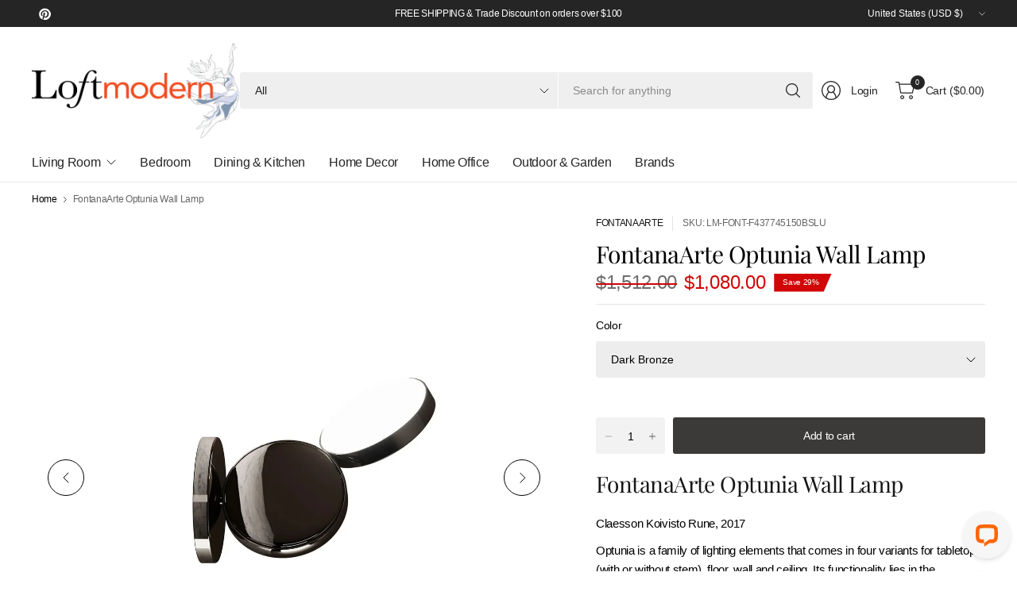

--- FILE ---
content_type: text/css
request_url: https://www.loftmodern.com/cdn/shop/t/27/assets/text-with-icons.css?v=85160561585317510141759124783
body_size: 288
content:
.text-with-icons--block{transition:all .25s cubic-bezier(.104,.204,.492,1)}.text-with-icons{background:var(--bg-body)}.text-with-icons.text-with-icons-has-bg--true{padding:25px 0}.text-with-icons.text-left{text-align:left}.text-with-icons.text-center{text-align:center}.text-with-icons.text-right{text-align:right}.text-with-icons--inner{display:grid;grid-gap:30px 20px;justify-content:center;grid-auto-columns:minmax(250px,300px);scroll-snap-type:x mandatory}.text-with-icons--inner[data-overlayscrollbars-viewport*=overflowXScroll]{justify-content:flex-start}@media only screen and (min-width: 768px){.text-with-icons--inner{grid-template-columns:repeat(auto-fill,minmax(250px,300px))}}.text-with-icons-has-border--true .text-with-icons--inner{grid-gap:10px}@media only screen and (min-width: 768px){.text-with-icons.icon-columns-2 .text-with-icons--inner{grid-template-columns:repeat(2,minmax(250px,300px))}}@media only screen and (min-width: 768px){.text-with-icons.icon-columns-3 .text-with-icons--inner{grid-template-columns:repeat(3,minmax(250px,300px))}}@media only screen and (min-width: 768px){.text-with-icons.icon-columns-4 .text-with-icons--inner{grid-template-columns:repeat(4,minmax(250px,300px))}}@media only screen and (min-width: 768px){.text-with-icons.icon-columns-5 .text-with-icons--inner{grid-template-columns:repeat(5,minmax(250px,300px))}}@media only screen and (max-width: 767px){.text-with-icons.swipe-on-mobile .text-with-icons--inner{overflow-x:auto;overflow-y:hidden;justify-content:flex-start;scroll-snap-type:x mandatory;grid-auto-flow:column;grid-auto-columns:minmax(250px,300px);grid-template-columns:repeat(auto-fill,minmax(250px,300px))}}.text-with-icons--block{display:flex;align-items:center;scroll-snap-align:center;position:relative}.text-with-icons--block-content{font-size:.875rem}.text-with-icons--block-content p{font-size:inherit;color:var(--color-body);opacity:.8}.text-with-icons--block-content>*:last-child{margin-bottom:0}.text-with-icons--block-border-true{border:1px solid rgba(var(--color-body-rgb),.15);border-radius:var(--general-border-radius, 3px);padding:15px}@media only screen and (min-width: 768px){.text-with-icons--block-border-true{padding:25px}}@media only screen and (min-width: 768px){.text-with-icons--block-border-true{padding:35px}}.text-with-icons--block-has-link:hover{border-color:var(--color-body)}.text-with-icons--block-link{position:absolute;top:0;left:0;width:100%;height:100%;z-index:10}.text-with-icons--block-heading{line-height:1;margin-bottom:10px;color:var(--color-body);font-weight:var(--font-body-medium-weight, 500)}.text-with-icons--block>*:last-child{margin-bottom:0}.text-with-icons--icon{flex-shrink:0}.text-with-icons--icon svg{width:100%;height:auto;fill:var(--color-body)}.text-with-icons--icon img{display:block;width:auto;height:100%;object-fit:contain}.text-with-icons.icon-left .text-with-icons--icon{justify-content:space-between;margin-right:25px}.text-with-icons.icon-top .text-with-icons--block{flex-direction:column}.text-with-icons.icon-top .text-with-icons--icon{margin-bottom:15px}.text-with-icons.icon-top.text-left .text-with-icons--block{align-items:flex-start}.text-with-icons.icon-top.text-center .text-with-icons--block{align-items:center}.text-with-icons.icon-top.text-right .text-with-icons--block{align-items:flex-end}.text-with-icons.icon-right .text-with-icons--block{flex-direction:row-reverse;justify-content:space-between}.text-with-icons.icon-right .text-with-icons--icon{margin-left:25px}.text-with-icons.icon-small .text-with-icons--icon{height:32px}.text-with-icons.icon-medium .text-with-icons--icon{height:48px;width:48px}.text-with-icons.icon-large .text-with-icons--icon{height:64px;width:64px}.text-with-icons.icon-xlarge .text-with-icons--icon{height:80px;width:80px}.text-with-icons.heading-large .text-with-icons--block-heading{font-size:20px}.text-with-icons.heading-medium .text-with-icons--block-heading{font-size:16px}.text-with-icons.heading-small .text-with-icons--block-heading{font-size:14px}
/*# sourceMappingURL=/cdn/shop/t/27/assets/text-with-icons.css.map?v=85160561585317510141759124783 */


--- FILE ---
content_type: text/css
request_url: https://dxo9oalx9qc1s.cloudfront.net/styles/themes/2852/2.0.0.css
body_size: 7258
content:
:root .globo-formbuilder{--gfb-error-color: #dc3545;--gfb-color-textColor: rgb(var(--gfb-color-text))}.errors{background-color:rgba(0,0,0,0)}.globo-form-app .panel{gap:0px;height:unset;background-color:unset !important}.globo-form-app .panels{z-index:unset !important}.globo-form-control{position:relative;margin-bottom:2rem;padding:0 8px}@media only screen and (max-width: 768px){.globo-form-control.layout-1-column,.globo-form-control.layout-2-column,.globo-form-control.layout-3-column{width:100%}}.globo-form-control input:-webkit-autofill,.globo-form-control input:-webkit-autofill:hover,.globo-form-control input:-webkit-autofill:focus,.globo-form-control input:-webkit-autofill:active,.globo-form-control select:-webkit-autofill,.globo-form-control select:-webkit-autofill:hover,.globo-form-control select:-webkit-autofill:focus,.globo-form-control select:-webkit-autofill:active{-webkit-box-shadow:0 0 0 30px #fff inset !important;border:none !important}.globo-form-control .gfb__slider-tooltip span{width:35px}.globo-form-control[data-type=colorPicker] select,.globo-form-control[data-type=country] select,.globo-form-control[data-type=email] select,.globo-form-control[data-type=name] select,.globo-form-control[data-type=password] select,.globo-form-control[data-type=phone] select,.globo-form-control[data-type=file] select,.globo-form-control[data-type=datetime] select,.globo-form-control[data-type=repeater] select,.globo-form-control[data-type=url] select,.globo-form-control[data-type=number] select,.globo-form-control[data-type=quantity] select,.globo-form-control[data-type=select] select,.globo-form-control[data-type=selectImages] select,.globo-form-control[data-type=text] select,.globo-form-control[data-type=textarea] select{color:rgba(0,0,0,0);-webkit-appearance:none;-moz-appearance:none;appearance:none}.globo-form-control[data-type=colorPicker] select,.globo-form-control[data-type=colorPicker] textarea,.globo-form-control[data-type=country] select,.globo-form-control[data-type=country] textarea,.globo-form-control[data-type=email] select,.globo-form-control[data-type=email] textarea,.globo-form-control[data-type=name] select,.globo-form-control[data-type=name] textarea,.globo-form-control[data-type=password] select,.globo-form-control[data-type=password] textarea,.globo-form-control[data-type=phone] select,.globo-form-control[data-type=phone] textarea,.globo-form-control[data-type=file] select,.globo-form-control[data-type=file] textarea,.globo-form-control[data-type=datetime] select,.globo-form-control[data-type=datetime] textarea,.globo-form-control[data-type=repeater] select,.globo-form-control[data-type=repeater] textarea,.globo-form-control[data-type=url] select,.globo-form-control[data-type=url] textarea,.globo-form-control[data-type=number] select,.globo-form-control[data-type=number] textarea,.globo-form-control[data-type=quantity] select,.globo-form-control[data-type=quantity] textarea,.globo-form-control[data-type=select] select,.globo-form-control[data-type=select] textarea,.globo-form-control[data-type=selectImages] select,.globo-form-control[data-type=selectImages] textarea,.globo-form-control[data-type=text] select,.globo-form-control[data-type=text] textarea,.globo-form-control[data-type=textarea] select,.globo-form-control[data-type=textarea] textarea{display:flex;position:relative;width:100%}.globo-form-control[data-type=colorPicker] .globo-form-input,.globo-form-control[data-type=country] .globo-form-input,.globo-form-control[data-type=email] .globo-form-input,.globo-form-control[data-type=name] .globo-form-input,.globo-form-control[data-type=password] .globo-form-input,.globo-form-control[data-type=phone] .globo-form-input,.globo-form-control[data-type=file] .globo-form-input,.globo-form-control[data-type=datetime] .globo-form-input,.globo-form-control[data-type=repeater] .globo-form-input,.globo-form-control[data-type=url] .globo-form-input,.globo-form-control[data-type=number] .globo-form-input,.globo-form-control[data-type=quantity] .globo-form-input,.globo-form-control[data-type=select] .globo-form-input,.globo-form-control[data-type=selectImages] .globo-form-input,.globo-form-control[data-type=text] .globo-form-input,.globo-form-control[data-type=textarea] .globo-form-input{width:100%;background:rgba(0,0,0,0);position:relative}.globo-form-control[data-type=colorPicker] .globo-form-input .gfb_material_outlined,.globo-form-control[data-type=country] .globo-form-input .gfb_material_outlined,.globo-form-control[data-type=email] .globo-form-input .gfb_material_outlined,.globo-form-control[data-type=name] .globo-form-input .gfb_material_outlined,.globo-form-control[data-type=password] .globo-form-input .gfb_material_outlined,.globo-form-control[data-type=phone] .globo-form-input .gfb_material_outlined,.globo-form-control[data-type=file] .globo-form-input .gfb_material_outlined,.globo-form-control[data-type=datetime] .globo-form-input .gfb_material_outlined,.globo-form-control[data-type=repeater] .globo-form-input .gfb_material_outlined,.globo-form-control[data-type=url] .globo-form-input .gfb_material_outlined,.globo-form-control[data-type=number] .globo-form-input .gfb_material_outlined,.globo-form-control[data-type=quantity] .globo-form-input .gfb_material_outlined,.globo-form-control[data-type=select] .globo-form-input .gfb_material_outlined,.globo-form-control[data-type=selectImages] .globo-form-input .gfb_material_outlined,.globo-form-control[data-type=text] .globo-form-input .gfb_material_outlined,.globo-form-control[data-type=textarea] .globo-form-input .gfb_material_outlined{display:none}.globo-form-control[data-type=colorPicker] .globo-form-input .globo-form-icon,.globo-form-control[data-type=country] .globo-form-input .globo-form-icon,.globo-form-control[data-type=email] .globo-form-input .globo-form-icon,.globo-form-control[data-type=name] .globo-form-input .globo-form-icon,.globo-form-control[data-type=password] .globo-form-input .globo-form-icon,.globo-form-control[data-type=phone] .globo-form-input .globo-form-icon,.globo-form-control[data-type=file] .globo-form-input .globo-form-icon,.globo-form-control[data-type=datetime] .globo-form-input .globo-form-icon,.globo-form-control[data-type=repeater] .globo-form-input .globo-form-icon,.globo-form-control[data-type=url] .globo-form-input .globo-form-icon,.globo-form-control[data-type=number] .globo-form-input .globo-form-icon,.globo-form-control[data-type=quantity] .globo-form-input .globo-form-icon,.globo-form-control[data-type=select] .globo-form-input .globo-form-icon,.globo-form-control[data-type=selectImages] .globo-form-input .globo-form-icon,.globo-form-control[data-type=text] .globo-form-input .globo-form-icon,.globo-form-control[data-type=textarea] .globo-form-input .globo-form-icon{box-shadow:none;color:var(--gfb-color-textColor);padding:0 1rem;width:auto}.globo-form-control[data-type=colorPicker] .globo-form-input .globo-form-icon svg,.globo-form-control[data-type=country] .globo-form-input .globo-form-icon svg,.globo-form-control[data-type=email] .globo-form-input .globo-form-icon svg,.globo-form-control[data-type=name] .globo-form-input .globo-form-icon svg,.globo-form-control[data-type=password] .globo-form-input .globo-form-icon svg,.globo-form-control[data-type=phone] .globo-form-input .globo-form-icon svg,.globo-form-control[data-type=file] .globo-form-input .globo-form-icon svg,.globo-form-control[data-type=datetime] .globo-form-input .globo-form-icon svg,.globo-form-control[data-type=repeater] .globo-form-input .globo-form-icon svg,.globo-form-control[data-type=url] .globo-form-input .globo-form-icon svg,.globo-form-control[data-type=number] .globo-form-input .globo-form-icon svg,.globo-form-control[data-type=quantity] .globo-form-input .globo-form-icon svg,.globo-form-control[data-type=select] .globo-form-input .globo-form-icon svg,.globo-form-control[data-type=selectImages] .globo-form-input .globo-form-icon svg,.globo-form-control[data-type=text] .globo-form-input .globo-form-icon svg,.globo-form-control[data-type=textarea] .globo-form-input .globo-form-icon svg{fill:currentColor;opacity:1;width:16px;height:16px}.globo-form-control[data-type=colorPicker].has-error .globo-label .label-content,.globo-form-control[data-type=colorPicker].has-error .globo-label .text-smaller,.globo-form-control[data-type=country].has-error .globo-label .label-content,.globo-form-control[data-type=country].has-error .globo-label .text-smaller,.globo-form-control[data-type=email].has-error .globo-label .label-content,.globo-form-control[data-type=email].has-error .globo-label .text-smaller,.globo-form-control[data-type=name].has-error .globo-label .label-content,.globo-form-control[data-type=name].has-error .globo-label .text-smaller,.globo-form-control[data-type=password].has-error .globo-label .label-content,.globo-form-control[data-type=password].has-error .globo-label .text-smaller,.globo-form-control[data-type=phone].has-error .globo-label .label-content,.globo-form-control[data-type=phone].has-error .globo-label .text-smaller,.globo-form-control[data-type=file].has-error .globo-label .label-content,.globo-form-control[data-type=file].has-error .globo-label .text-smaller,.globo-form-control[data-type=datetime].has-error .globo-label .label-content,.globo-form-control[data-type=datetime].has-error .globo-label .text-smaller,.globo-form-control[data-type=repeater].has-error .globo-label .label-content,.globo-form-control[data-type=repeater].has-error .globo-label .text-smaller,.globo-form-control[data-type=url].has-error .globo-label .label-content,.globo-form-control[data-type=url].has-error .globo-label .text-smaller,.globo-form-control[data-type=number].has-error .globo-label .label-content,.globo-form-control[data-type=number].has-error .globo-label .text-smaller,.globo-form-control[data-type=quantity].has-error .globo-label .label-content,.globo-form-control[data-type=quantity].has-error .globo-label .text-smaller,.globo-form-control[data-type=select].has-error .globo-label .label-content,.globo-form-control[data-type=select].has-error .globo-label .text-smaller,.globo-form-control[data-type=selectImages].has-error .globo-label .label-content,.globo-form-control[data-type=selectImages].has-error .globo-label .text-smaller,.globo-form-control[data-type=text].has-error .globo-label .label-content,.globo-form-control[data-type=text].has-error .globo-label .text-smaller,.globo-form-control[data-type=textarea].has-error .globo-label .label-content,.globo-form-control[data-type=textarea].has-error .globo-label .text-smaller{color:var(--gfb-error-color) !important}.globo-form-control[data-type=colorPicker].has-error .globo-form-input,.globo-form-control[data-type=country].has-error .globo-form-input,.globo-form-control[data-type=email].has-error .globo-form-input,.globo-form-control[data-type=name].has-error .globo-form-input,.globo-form-control[data-type=password].has-error .globo-form-input,.globo-form-control[data-type=phone].has-error .globo-form-input,.globo-form-control[data-type=file].has-error .globo-form-input,.globo-form-control[data-type=datetime].has-error .globo-form-input,.globo-form-control[data-type=repeater].has-error .globo-form-input,.globo-form-control[data-type=url].has-error .globo-form-input,.globo-form-control[data-type=number].has-error .globo-form-input,.globo-form-control[data-type=quantity].has-error .globo-form-input,.globo-form-control[data-type=select].has-error .globo-form-input,.globo-form-control[data-type=selectImages].has-error .globo-form-input,.globo-form-control[data-type=text].has-error .globo-form-input,.globo-form-control[data-type=textarea].has-error .globo-form-input{border:1px solid var(--gfb-error-color)}.globo-form-control[data-type=colorPicker].has-error .globo-form-input input::placeholder,.globo-form-control[data-type=colorPicker].has-error .globo-form-input select::placeholder,.globo-form-control[data-type=colorPicker].has-error .globo-form-input textarea::placeholder,.globo-form-control[data-type=colorPicker].has-error .globo-form-input .gfb__dropdown-button::placeholder,.globo-form-control[data-type=country].has-error .globo-form-input input::placeholder,.globo-form-control[data-type=country].has-error .globo-form-input select::placeholder,.globo-form-control[data-type=country].has-error .globo-form-input textarea::placeholder,.globo-form-control[data-type=country].has-error .globo-form-input .gfb__dropdown-button::placeholder,.globo-form-control[data-type=email].has-error .globo-form-input input::placeholder,.globo-form-control[data-type=email].has-error .globo-form-input select::placeholder,.globo-form-control[data-type=email].has-error .globo-form-input textarea::placeholder,.globo-form-control[data-type=email].has-error .globo-form-input .gfb__dropdown-button::placeholder,.globo-form-control[data-type=name].has-error .globo-form-input input::placeholder,.globo-form-control[data-type=name].has-error .globo-form-input select::placeholder,.globo-form-control[data-type=name].has-error .globo-form-input textarea::placeholder,.globo-form-control[data-type=name].has-error .globo-form-input .gfb__dropdown-button::placeholder,.globo-form-control[data-type=password].has-error .globo-form-input input::placeholder,.globo-form-control[data-type=password].has-error .globo-form-input select::placeholder,.globo-form-control[data-type=password].has-error .globo-form-input textarea::placeholder,.globo-form-control[data-type=password].has-error .globo-form-input .gfb__dropdown-button::placeholder,.globo-form-control[data-type=phone].has-error .globo-form-input input::placeholder,.globo-form-control[data-type=phone].has-error .globo-form-input select::placeholder,.globo-form-control[data-type=phone].has-error .globo-form-input textarea::placeholder,.globo-form-control[data-type=phone].has-error .globo-form-input .gfb__dropdown-button::placeholder,.globo-form-control[data-type=file].has-error .globo-form-input input::placeholder,.globo-form-control[data-type=file].has-error .globo-form-input select::placeholder,.globo-form-control[data-type=file].has-error .globo-form-input textarea::placeholder,.globo-form-control[data-type=file].has-error .globo-form-input .gfb__dropdown-button::placeholder,.globo-form-control[data-type=datetime].has-error .globo-form-input input::placeholder,.globo-form-control[data-type=datetime].has-error .globo-form-input select::placeholder,.globo-form-control[data-type=datetime].has-error .globo-form-input textarea::placeholder,.globo-form-control[data-type=datetime].has-error .globo-form-input .gfb__dropdown-button::placeholder,.globo-form-control[data-type=repeater].has-error .globo-form-input input::placeholder,.globo-form-control[data-type=repeater].has-error .globo-form-input select::placeholder,.globo-form-control[data-type=repeater].has-error .globo-form-input textarea::placeholder,.globo-form-control[data-type=repeater].has-error .globo-form-input .gfb__dropdown-button::placeholder,.globo-form-control[data-type=url].has-error .globo-form-input input::placeholder,.globo-form-control[data-type=url].has-error .globo-form-input select::placeholder,.globo-form-control[data-type=url].has-error .globo-form-input textarea::placeholder,.globo-form-control[data-type=url].has-error .globo-form-input .gfb__dropdown-button::placeholder,.globo-form-control[data-type=number].has-error .globo-form-input input::placeholder,.globo-form-control[data-type=number].has-error .globo-form-input select::placeholder,.globo-form-control[data-type=number].has-error .globo-form-input textarea::placeholder,.globo-form-control[data-type=number].has-error .globo-form-input .gfb__dropdown-button::placeholder,.globo-form-control[data-type=quantity].has-error .globo-form-input input::placeholder,.globo-form-control[data-type=quantity].has-error .globo-form-input select::placeholder,.globo-form-control[data-type=quantity].has-error .globo-form-input textarea::placeholder,.globo-form-control[data-type=quantity].has-error .globo-form-input .gfb__dropdown-button::placeholder,.globo-form-control[data-type=select].has-error .globo-form-input input::placeholder,.globo-form-control[data-type=select].has-error .globo-form-input select::placeholder,.globo-form-control[data-type=select].has-error .globo-form-input textarea::placeholder,.globo-form-control[data-type=select].has-error .globo-form-input .gfb__dropdown-button::placeholder,.globo-form-control[data-type=selectImages].has-error .globo-form-input input::placeholder,.globo-form-control[data-type=selectImages].has-error .globo-form-input select::placeholder,.globo-form-control[data-type=selectImages].has-error .globo-form-input textarea::placeholder,.globo-form-control[data-type=selectImages].has-error .globo-form-input .gfb__dropdown-button::placeholder,.globo-form-control[data-type=text].has-error .globo-form-input input::placeholder,.globo-form-control[data-type=text].has-error .globo-form-input select::placeholder,.globo-form-control[data-type=text].has-error .globo-form-input textarea::placeholder,.globo-form-control[data-type=text].has-error .globo-form-input .gfb__dropdown-button::placeholder,.globo-form-control[data-type=textarea].has-error .globo-form-input input::placeholder,.globo-form-control[data-type=textarea].has-error .globo-form-input select::placeholder,.globo-form-control[data-type=textarea].has-error .globo-form-input textarea::placeholder,.globo-form-control[data-type=textarea].has-error .globo-form-input .gfb__dropdown-button::placeholder{color:var(--gfb-error-color)}.globo-form-control[data-type=colorPicker].has-error .globo-form-input .gfb__dropdown-button__value,.globo-form-control[data-type=country].has-error .globo-form-input .gfb__dropdown-button__value,.globo-form-control[data-type=email].has-error .globo-form-input .gfb__dropdown-button__value,.globo-form-control[data-type=name].has-error .globo-form-input .gfb__dropdown-button__value,.globo-form-control[data-type=password].has-error .globo-form-input .gfb__dropdown-button__value,.globo-form-control[data-type=phone].has-error .globo-form-input .gfb__dropdown-button__value,.globo-form-control[data-type=file].has-error .globo-form-input .gfb__dropdown-button__value,.globo-form-control[data-type=datetime].has-error .globo-form-input .gfb__dropdown-button__value,.globo-form-control[data-type=repeater].has-error .globo-form-input .gfb__dropdown-button__value,.globo-form-control[data-type=url].has-error .globo-form-input .gfb__dropdown-button__value,.globo-form-control[data-type=number].has-error .globo-form-input .gfb__dropdown-button__value,.globo-form-control[data-type=quantity].has-error .globo-form-input .gfb__dropdown-button__value,.globo-form-control[data-type=select].has-error .globo-form-input .gfb__dropdown-button__value,.globo-form-control[data-type=selectImages].has-error .globo-form-input .gfb__dropdown-button__value,.globo-form-control[data-type=text].has-error .globo-form-input .gfb__dropdown-button__value,.globo-form-control[data-type=textarea].has-error .globo-form-input .gfb__dropdown-button__value{color:var(--gfb-error-color)}.globo-form-control[data-type=colorPicker].has-error .globo-form-input:hover,.globo-form-control[data-type=country].has-error .globo-form-input:hover,.globo-form-control[data-type=email].has-error .globo-form-input:hover,.globo-form-control[data-type=name].has-error .globo-form-input:hover,.globo-form-control[data-type=password].has-error .globo-form-input:hover,.globo-form-control[data-type=phone].has-error .globo-form-input:hover,.globo-form-control[data-type=file].has-error .globo-form-input:hover,.globo-form-control[data-type=datetime].has-error .globo-form-input:hover,.globo-form-control[data-type=repeater].has-error .globo-form-input:hover,.globo-form-control[data-type=url].has-error .globo-form-input:hover,.globo-form-control[data-type=number].has-error .globo-form-input:hover,.globo-form-control[data-type=quantity].has-error .globo-form-input:hover,.globo-form-control[data-type=select].has-error .globo-form-input:hover,.globo-form-control[data-type=selectImages].has-error .globo-form-input:hover,.globo-form-control[data-type=text].has-error .globo-form-input:hover,.globo-form-control[data-type=textarea].has-error .globo-form-input:hover{border:1px var(--gfb-error-color) solid}.globo-form-control[data-type=colorPicker].has-error input,.globo-form-control[data-type=colorPicker].has-error select,.globo-form-control[data-type=colorPicker].has-error textarea,.globo-form-control[data-type=colorPicker].has-error .gfb__dropdown-button,.globo-form-control[data-type=country].has-error input,.globo-form-control[data-type=country].has-error select,.globo-form-control[data-type=country].has-error textarea,.globo-form-control[data-type=country].has-error .gfb__dropdown-button,.globo-form-control[data-type=email].has-error input,.globo-form-control[data-type=email].has-error select,.globo-form-control[data-type=email].has-error textarea,.globo-form-control[data-type=email].has-error .gfb__dropdown-button,.globo-form-control[data-type=name].has-error input,.globo-form-control[data-type=name].has-error select,.globo-form-control[data-type=name].has-error textarea,.globo-form-control[data-type=name].has-error .gfb__dropdown-button,.globo-form-control[data-type=password].has-error input,.globo-form-control[data-type=password].has-error select,.globo-form-control[data-type=password].has-error textarea,.globo-form-control[data-type=password].has-error .gfb__dropdown-button,.globo-form-control[data-type=phone].has-error input,.globo-form-control[data-type=phone].has-error select,.globo-form-control[data-type=phone].has-error textarea,.globo-form-control[data-type=phone].has-error .gfb__dropdown-button,.globo-form-control[data-type=file].has-error input,.globo-form-control[data-type=file].has-error select,.globo-form-control[data-type=file].has-error textarea,.globo-form-control[data-type=file].has-error .gfb__dropdown-button,.globo-form-control[data-type=datetime].has-error input,.globo-form-control[data-type=datetime].has-error select,.globo-form-control[data-type=datetime].has-error textarea,.globo-form-control[data-type=datetime].has-error .gfb__dropdown-button,.globo-form-control[data-type=repeater].has-error input,.globo-form-control[data-type=repeater].has-error select,.globo-form-control[data-type=repeater].has-error textarea,.globo-form-control[data-type=repeater].has-error .gfb__dropdown-button,.globo-form-control[data-type=url].has-error input,.globo-form-control[data-type=url].has-error select,.globo-form-control[data-type=url].has-error textarea,.globo-form-control[data-type=url].has-error .gfb__dropdown-button,.globo-form-control[data-type=number].has-error input,.globo-form-control[data-type=number].has-error select,.globo-form-control[data-type=number].has-error textarea,.globo-form-control[data-type=number].has-error .gfb__dropdown-button,.globo-form-control[data-type=quantity].has-error input,.globo-form-control[data-type=quantity].has-error select,.globo-form-control[data-type=quantity].has-error textarea,.globo-form-control[data-type=quantity].has-error .gfb__dropdown-button,.globo-form-control[data-type=select].has-error input,.globo-form-control[data-type=select].has-error select,.globo-form-control[data-type=select].has-error textarea,.globo-form-control[data-type=select].has-error .gfb__dropdown-button,.globo-form-control[data-type=selectImages].has-error input,.globo-form-control[data-type=selectImages].has-error select,.globo-form-control[data-type=selectImages].has-error textarea,.globo-form-control[data-type=selectImages].has-error .gfb__dropdown-button,.globo-form-control[data-type=text].has-error input,.globo-form-control[data-type=text].has-error select,.globo-form-control[data-type=text].has-error textarea,.globo-form-control[data-type=text].has-error .gfb__dropdown-button,.globo-form-control[data-type=textarea].has-error input,.globo-form-control[data-type=textarea].has-error select,.globo-form-control[data-type=textarea].has-error textarea,.globo-form-control[data-type=textarea].has-error .gfb__dropdown-button{border:none}.globo-form-control[data-type=colorPicker].has-error .globo-form-icon svg,.globo-form-control[data-type=country].has-error .globo-form-icon svg,.globo-form-control[data-type=email].has-error .globo-form-icon svg,.globo-form-control[data-type=name].has-error .globo-form-icon svg,.globo-form-control[data-type=password].has-error .globo-form-icon svg,.globo-form-control[data-type=phone].has-error .globo-form-icon svg,.globo-form-control[data-type=file].has-error .globo-form-icon svg,.globo-form-control[data-type=datetime].has-error .globo-form-icon svg,.globo-form-control[data-type=repeater].has-error .globo-form-icon svg,.globo-form-control[data-type=url].has-error .globo-form-icon svg,.globo-form-control[data-type=number].has-error .globo-form-icon svg,.globo-form-control[data-type=quantity].has-error .globo-form-icon svg,.globo-form-control[data-type=select].has-error .globo-form-icon svg,.globo-form-control[data-type=selectImages].has-error .globo-form-icon svg,.globo-form-control[data-type=text].has-error .globo-form-icon svg,.globo-form-control[data-type=textarea].has-error .globo-form-icon svg{fill:var(--gfb-error-color)}.globo-form-control[data-type=colorPicker] .gfb__quantity-element,.globo-form-control[data-type=country] .gfb__quantity-element,.globo-form-control[data-type=email] .gfb__quantity-element,.globo-form-control[data-type=name] .gfb__quantity-element,.globo-form-control[data-type=password] .gfb__quantity-element,.globo-form-control[data-type=phone] .gfb__quantity-element,.globo-form-control[data-type=file] .gfb__quantity-element,.globo-form-control[data-type=datetime] .gfb__quantity-element,.globo-form-control[data-type=repeater] .gfb__quantity-element,.globo-form-control[data-type=url] .gfb__quantity-element,.globo-form-control[data-type=number] .gfb__quantity-element,.globo-form-control[data-type=quantity] .gfb__quantity-element,.globo-form-control[data-type=select] .gfb__quantity-element,.globo-form-control[data-type=selectImages] .gfb__quantity-element,.globo-form-control[data-type=text] .gfb__quantity-element,.globo-form-control[data-type=textarea] .gfb__quantity-element{box-shadow:none;max-width:100%}.globo-form-control[data-type=colorPicker] .gfb__quantity-element .gfb__quantity-button,.globo-form-control[data-type=country] .gfb__quantity-element .gfb__quantity-button,.globo-form-control[data-type=email] .gfb__quantity-element .gfb__quantity-button,.globo-form-control[data-type=name] .gfb__quantity-element .gfb__quantity-button,.globo-form-control[data-type=password] .gfb__quantity-element .gfb__quantity-button,.globo-form-control[data-type=phone] .gfb__quantity-element .gfb__quantity-button,.globo-form-control[data-type=file] .gfb__quantity-element .gfb__quantity-button,.globo-form-control[data-type=datetime] .gfb__quantity-element .gfb__quantity-button,.globo-form-control[data-type=repeater] .gfb__quantity-element .gfb__quantity-button,.globo-form-control[data-type=url] .gfb__quantity-element .gfb__quantity-button,.globo-form-control[data-type=number] .gfb__quantity-element .gfb__quantity-button,.globo-form-control[data-type=quantity] .gfb__quantity-element .gfb__quantity-button,.globo-form-control[data-type=select] .gfb__quantity-element .gfb__quantity-button,.globo-form-control[data-type=selectImages] .gfb__quantity-element .gfb__quantity-button,.globo-form-control[data-type=text] .gfb__quantity-element .gfb__quantity-button,.globo-form-control[data-type=textarea] .gfb__quantity-element .gfb__quantity-button{background-color:unset}.globo-form-control[data-type=colorPicker] .gfb__repeater-remove,.globo-form-control[data-type=country] .gfb__repeater-remove,.globo-form-control[data-type=email] .gfb__repeater-remove,.globo-form-control[data-type=name] .gfb__repeater-remove,.globo-form-control[data-type=password] .gfb__repeater-remove,.globo-form-control[data-type=phone] .gfb__repeater-remove,.globo-form-control[data-type=file] .gfb__repeater-remove,.globo-form-control[data-type=datetime] .gfb__repeater-remove,.globo-form-control[data-type=repeater] .gfb__repeater-remove,.globo-form-control[data-type=url] .gfb__repeater-remove,.globo-form-control[data-type=number] .gfb__repeater-remove,.globo-form-control[data-type=quantity] .gfb__repeater-remove,.globo-form-control[data-type=select] .gfb__repeater-remove,.globo-form-control[data-type=selectImages] .gfb__repeater-remove,.globo-form-control[data-type=text] .gfb__repeater-remove,.globo-form-control[data-type=textarea] .gfb__repeater-remove{background:unset}.globo-form-control[data-type=colorPicker] .gfb__colorPicker,.globo-form-control[data-type=country] .gfb__colorPicker,.globo-form-control[data-type=email] .gfb__colorPicker,.globo-form-control[data-type=name] .gfb__colorPicker,.globo-form-control[data-type=password] .gfb__colorPicker,.globo-form-control[data-type=phone] .gfb__colorPicker,.globo-form-control[data-type=file] .gfb__colorPicker,.globo-form-control[data-type=datetime] .gfb__colorPicker,.globo-form-control[data-type=repeater] .gfb__colorPicker,.globo-form-control[data-type=url] .gfb__colorPicker,.globo-form-control[data-type=number] .gfb__colorPicker,.globo-form-control[data-type=quantity] .gfb__colorPicker,.globo-form-control[data-type=select] .gfb__colorPicker,.globo-form-control[data-type=selectImages] .gfb__colorPicker,.globo-form-control[data-type=text] .gfb__colorPicker,.globo-form-control[data-type=textarea] .gfb__colorPicker{flex-direction:row-reverse;align-items:center}.globo-form-control[data-type=colorPicker] .gfb__colorPicker .gfb__colorPicker--hidden-input,.globo-form-control[data-type=country] .gfb__colorPicker .gfb__colorPicker--hidden-input,.globo-form-control[data-type=email] .gfb__colorPicker .gfb__colorPicker--hidden-input,.globo-form-control[data-type=name] .gfb__colorPicker .gfb__colorPicker--hidden-input,.globo-form-control[data-type=password] .gfb__colorPicker .gfb__colorPicker--hidden-input,.globo-form-control[data-type=phone] .gfb__colorPicker .gfb__colorPicker--hidden-input,.globo-form-control[data-type=file] .gfb__colorPicker .gfb__colorPicker--hidden-input,.globo-form-control[data-type=datetime] .gfb__colorPicker .gfb__colorPicker--hidden-input,.globo-form-control[data-type=repeater] .gfb__colorPicker .gfb__colorPicker--hidden-input,.globo-form-control[data-type=url] .gfb__colorPicker .gfb__colorPicker--hidden-input,.globo-form-control[data-type=number] .gfb__colorPicker .gfb__colorPicker--hidden-input,.globo-form-control[data-type=quantity] .gfb__colorPicker .gfb__colorPicker--hidden-input,.globo-form-control[data-type=select] .gfb__colorPicker .gfb__colorPicker--hidden-input,.globo-form-control[data-type=selectImages] .gfb__colorPicker .gfb__colorPicker--hidden-input,.globo-form-control[data-type=text] .gfb__colorPicker .gfb__colorPicker--hidden-input,.globo-form-control[data-type=textarea] .gfb__colorPicker .gfb__colorPicker--hidden-input{display:block;border:none}.globo-form-control[data-type=colorPicker] .gfb__colorPicker .gfb__colorPicker--input,.globo-form-control[data-type=country] .gfb__colorPicker .gfb__colorPicker--input,.globo-form-control[data-type=email] .gfb__colorPicker .gfb__colorPicker--input,.globo-form-control[data-type=name] .gfb__colorPicker .gfb__colorPicker--input,.globo-form-control[data-type=password] .gfb__colorPicker .gfb__colorPicker--input,.globo-form-control[data-type=phone] .gfb__colorPicker .gfb__colorPicker--input,.globo-form-control[data-type=file] .gfb__colorPicker .gfb__colorPicker--input,.globo-form-control[data-type=datetime] .gfb__colorPicker .gfb__colorPicker--input,.globo-form-control[data-type=repeater] .gfb__colorPicker .gfb__colorPicker--input,.globo-form-control[data-type=url] .gfb__colorPicker .gfb__colorPicker--input,.globo-form-control[data-type=number] .gfb__colorPicker .gfb__colorPicker--input,.globo-form-control[data-type=quantity] .gfb__colorPicker .gfb__colorPicker--input,.globo-form-control[data-type=select] .gfb__colorPicker .gfb__colorPicker--input,.globo-form-control[data-type=selectImages] .gfb__colorPicker .gfb__colorPicker--input,.globo-form-control[data-type=text] .gfb__colorPicker .gfb__colorPicker--input,.globo-form-control[data-type=textarea] .gfb__colorPicker .gfb__colorPicker--input{-webkit-appearance:none;padding:0;max-width:27px;min-width:27px;height:27px;margin-right:12px;cursor:pointer}.globo-form-control[data-type=colorPicker] .gfb__colorPicker .gfb__colorPicker--input::-webkit-color-swatch,.globo-form-control[data-type=country] .gfb__colorPicker .gfb__colorPicker--input::-webkit-color-swatch,.globo-form-control[data-type=email] .gfb__colorPicker .gfb__colorPicker--input::-webkit-color-swatch,.globo-form-control[data-type=name] .gfb__colorPicker .gfb__colorPicker--input::-webkit-color-swatch,.globo-form-control[data-type=password] .gfb__colorPicker .gfb__colorPicker--input::-webkit-color-swatch,.globo-form-control[data-type=phone] .gfb__colorPicker .gfb__colorPicker--input::-webkit-color-swatch,.globo-form-control[data-type=file] .gfb__colorPicker .gfb__colorPicker--input::-webkit-color-swatch,.globo-form-control[data-type=datetime] .gfb__colorPicker .gfb__colorPicker--input::-webkit-color-swatch,.globo-form-control[data-type=repeater] .gfb__colorPicker .gfb__colorPicker--input::-webkit-color-swatch,.globo-form-control[data-type=url] .gfb__colorPicker .gfb__colorPicker--input::-webkit-color-swatch,.globo-form-control[data-type=number] .gfb__colorPicker .gfb__colorPicker--input::-webkit-color-swatch,.globo-form-control[data-type=quantity] .gfb__colorPicker .gfb__colorPicker--input::-webkit-color-swatch,.globo-form-control[data-type=select] .gfb__colorPicker .gfb__colorPicker--input::-webkit-color-swatch,.globo-form-control[data-type=selectImages] .gfb__colorPicker .gfb__colorPicker--input::-webkit-color-swatch,.globo-form-control[data-type=text] .gfb__colorPicker .gfb__colorPicker--input::-webkit-color-swatch,.globo-form-control[data-type=textarea] .gfb__colorPicker .gfb__colorPicker--input::-webkit-color-swatch{border:none;padding:0}.globo-form-control[data-type=colorPicker] .gfb__colorPicker .gfb__colorPicker--input::-webkit-color-swatch-wrapper,.globo-form-control[data-type=country] .gfb__colorPicker .gfb__colorPicker--input::-webkit-color-swatch-wrapper,.globo-form-control[data-type=email] .gfb__colorPicker .gfb__colorPicker--input::-webkit-color-swatch-wrapper,.globo-form-control[data-type=name] .gfb__colorPicker .gfb__colorPicker--input::-webkit-color-swatch-wrapper,.globo-form-control[data-type=password] .gfb__colorPicker .gfb__colorPicker--input::-webkit-color-swatch-wrapper,.globo-form-control[data-type=phone] .gfb__colorPicker .gfb__colorPicker--input::-webkit-color-swatch-wrapper,.globo-form-control[data-type=file] .gfb__colorPicker .gfb__colorPicker--input::-webkit-color-swatch-wrapper,.globo-form-control[data-type=datetime] .gfb__colorPicker .gfb__colorPicker--input::-webkit-color-swatch-wrapper,.globo-form-control[data-type=repeater] .gfb__colorPicker .gfb__colorPicker--input::-webkit-color-swatch-wrapper,.globo-form-control[data-type=url] .gfb__colorPicker .gfb__colorPicker--input::-webkit-color-swatch-wrapper,.globo-form-control[data-type=number] .gfb__colorPicker .gfb__colorPicker--input::-webkit-color-swatch-wrapper,.globo-form-control[data-type=quantity] .gfb__colorPicker .gfb__colorPicker--input::-webkit-color-swatch-wrapper,.globo-form-control[data-type=select] .gfb__colorPicker .gfb__colorPicker--input::-webkit-color-swatch-wrapper,.globo-form-control[data-type=selectImages] .gfb__colorPicker .gfb__colorPicker--input::-webkit-color-swatch-wrapper,.globo-form-control[data-type=text] .gfb__colorPicker .gfb__colorPicker--input::-webkit-color-swatch-wrapper,.globo-form-control[data-type=textarea] .gfb__colorPicker .gfb__colorPicker--input::-webkit-color-swatch-wrapper{border:none;padding:0}.globo-form-control[data-type=colorPicker] .gfb__label__shink+.globo-form-input select,.globo-form-control[data-type=colorPicker] .gfb__label__filled+.globo-form-input select,.globo-form-control[data-type=colorPicker] .gfb__label__shink+.gfb__form-inputs select,.globo-form-control[data-type=colorPicker] .gfb__label__filled+.gfb__form-inputs select,.globo-form-control[data-type=country] .gfb__label__shink+.globo-form-input select,.globo-form-control[data-type=country] .gfb__label__filled+.globo-form-input select,.globo-form-control[data-type=country] .gfb__label__shink+.gfb__form-inputs select,.globo-form-control[data-type=country] .gfb__label__filled+.gfb__form-inputs select,.globo-form-control[data-type=email] .gfb__label__shink+.globo-form-input select,.globo-form-control[data-type=email] .gfb__label__filled+.globo-form-input select,.globo-form-control[data-type=email] .gfb__label__shink+.gfb__form-inputs select,.globo-form-control[data-type=email] .gfb__label__filled+.gfb__form-inputs select,.globo-form-control[data-type=name] .gfb__label__shink+.globo-form-input select,.globo-form-control[data-type=name] .gfb__label__filled+.globo-form-input select,.globo-form-control[data-type=name] .gfb__label__shink+.gfb__form-inputs select,.globo-form-control[data-type=name] .gfb__label__filled+.gfb__form-inputs select,.globo-form-control[data-type=password] .gfb__label__shink+.globo-form-input select,.globo-form-control[data-type=password] .gfb__label__filled+.globo-form-input select,.globo-form-control[data-type=password] .gfb__label__shink+.gfb__form-inputs select,.globo-form-control[data-type=password] .gfb__label__filled+.gfb__form-inputs select,.globo-form-control[data-type=phone] .gfb__label__shink+.globo-form-input select,.globo-form-control[data-type=phone] .gfb__label__filled+.globo-form-input select,.globo-form-control[data-type=phone] .gfb__label__shink+.gfb__form-inputs select,.globo-form-control[data-type=phone] .gfb__label__filled+.gfb__form-inputs select,.globo-form-control[data-type=file] .gfb__label__shink+.globo-form-input select,.globo-form-control[data-type=file] .gfb__label__filled+.globo-form-input select,.globo-form-control[data-type=file] .gfb__label__shink+.gfb__form-inputs select,.globo-form-control[data-type=file] .gfb__label__filled+.gfb__form-inputs select,.globo-form-control[data-type=datetime] .gfb__label__shink+.globo-form-input select,.globo-form-control[data-type=datetime] .gfb__label__filled+.globo-form-input select,.globo-form-control[data-type=datetime] .gfb__label__shink+.gfb__form-inputs select,.globo-form-control[data-type=datetime] .gfb__label__filled+.gfb__form-inputs select,.globo-form-control[data-type=repeater] .gfb__label__shink+.globo-form-input select,.globo-form-control[data-type=repeater] .gfb__label__filled+.globo-form-input select,.globo-form-control[data-type=repeater] .gfb__label__shink+.gfb__form-inputs select,.globo-form-control[data-type=repeater] .gfb__label__filled+.gfb__form-inputs select,.globo-form-control[data-type=url] .gfb__label__shink+.globo-form-input select,.globo-form-control[data-type=url] .gfb__label__filled+.globo-form-input select,.globo-form-control[data-type=url] .gfb__label__shink+.gfb__form-inputs select,.globo-form-control[data-type=url] .gfb__label__filled+.gfb__form-inputs select,.globo-form-control[data-type=number] .gfb__label__shink+.globo-form-input select,.globo-form-control[data-type=number] .gfb__label__filled+.globo-form-input select,.globo-form-control[data-type=number] .gfb__label__shink+.gfb__form-inputs select,.globo-form-control[data-type=number] .gfb__label__filled+.gfb__form-inputs select,.globo-form-control[data-type=quantity] .gfb__label__shink+.globo-form-input select,.globo-form-control[data-type=quantity] .gfb__label__filled+.globo-form-input select,.globo-form-control[data-type=quantity] .gfb__label__shink+.gfb__form-inputs select,.globo-form-control[data-type=quantity] .gfb__label__filled+.gfb__form-inputs select,.globo-form-control[data-type=select] .gfb__label__shink+.globo-form-input select,.globo-form-control[data-type=select] .gfb__label__filled+.globo-form-input select,.globo-form-control[data-type=select] .gfb__label__shink+.gfb__form-inputs select,.globo-form-control[data-type=select] .gfb__label__filled+.gfb__form-inputs select,.globo-form-control[data-type=selectImages] .gfb__label__shink+.globo-form-input select,.globo-form-control[data-type=selectImages] .gfb__label__filled+.globo-form-input select,.globo-form-control[data-type=selectImages] .gfb__label__shink+.gfb__form-inputs select,.globo-form-control[data-type=selectImages] .gfb__label__filled+.gfb__form-inputs select,.globo-form-control[data-type=text] .gfb__label__shink+.globo-form-input select,.globo-form-control[data-type=text] .gfb__label__filled+.globo-form-input select,.globo-form-control[data-type=text] .gfb__label__shink+.gfb__form-inputs select,.globo-form-control[data-type=text] .gfb__label__filled+.gfb__form-inputs select,.globo-form-control[data-type=textarea] .gfb__label__shink+.globo-form-input select,.globo-form-control[data-type=textarea] .gfb__label__filled+.globo-form-input select,.globo-form-control[data-type=textarea] .gfb__label__shink+.gfb__form-inputs select,.globo-form-control[data-type=textarea] .gfb__label__filled+.gfb__form-inputs select{color:currentColor}.globo-form-control[data-type=colorPicker] .gfb__label__shink+.globo-form-input .gfb__quantity-button svg,.globo-form-control[data-type=colorPicker] .gfb__label__filled+.globo-form-input .gfb__quantity-button svg,.globo-form-control[data-type=colorPicker] .gfb__label__shink+.gfb__form-inputs .gfb__quantity-button svg,.globo-form-control[data-type=colorPicker] .gfb__label__filled+.gfb__form-inputs .gfb__quantity-button svg,.globo-form-control[data-type=country] .gfb__label__shink+.globo-form-input .gfb__quantity-button svg,.globo-form-control[data-type=country] .gfb__label__filled+.globo-form-input .gfb__quantity-button svg,.globo-form-control[data-type=country] .gfb__label__shink+.gfb__form-inputs .gfb__quantity-button svg,.globo-form-control[data-type=country] .gfb__label__filled+.gfb__form-inputs .gfb__quantity-button svg,.globo-form-control[data-type=email] .gfb__label__shink+.globo-form-input .gfb__quantity-button svg,.globo-form-control[data-type=email] .gfb__label__filled+.globo-form-input .gfb__quantity-button svg,.globo-form-control[data-type=email] .gfb__label__shink+.gfb__form-inputs .gfb__quantity-button svg,.globo-form-control[data-type=email] .gfb__label__filled+.gfb__form-inputs .gfb__quantity-button svg,.globo-form-control[data-type=name] .gfb__label__shink+.globo-form-input .gfb__quantity-button svg,.globo-form-control[data-type=name] .gfb__label__filled+.globo-form-input .gfb__quantity-button svg,.globo-form-control[data-type=name] .gfb__label__shink+.gfb__form-inputs .gfb__quantity-button svg,.globo-form-control[data-type=name] .gfb__label__filled+.gfb__form-inputs .gfb__quantity-button svg,.globo-form-control[data-type=password] .gfb__label__shink+.globo-form-input .gfb__quantity-button svg,.globo-form-control[data-type=password] .gfb__label__filled+.globo-form-input .gfb__quantity-button svg,.globo-form-control[data-type=password] .gfb__label__shink+.gfb__form-inputs .gfb__quantity-button svg,.globo-form-control[data-type=password] .gfb__label__filled+.gfb__form-inputs .gfb__quantity-button svg,.globo-form-control[data-type=phone] .gfb__label__shink+.globo-form-input .gfb__quantity-button svg,.globo-form-control[data-type=phone] .gfb__label__filled+.globo-form-input .gfb__quantity-button svg,.globo-form-control[data-type=phone] .gfb__label__shink+.gfb__form-inputs .gfb__quantity-button svg,.globo-form-control[data-type=phone] .gfb__label__filled+.gfb__form-inputs .gfb__quantity-button svg,.globo-form-control[data-type=file] .gfb__label__shink+.globo-form-input .gfb__quantity-button svg,.globo-form-control[data-type=file] .gfb__label__filled+.globo-form-input .gfb__quantity-button svg,.globo-form-control[data-type=file] .gfb__label__shink+.gfb__form-inputs .gfb__quantity-button svg,.globo-form-control[data-type=file] .gfb__label__filled+.gfb__form-inputs .gfb__quantity-button svg,.globo-form-control[data-type=datetime] .gfb__label__shink+.globo-form-input .gfb__quantity-button svg,.globo-form-control[data-type=datetime] .gfb__label__filled+.globo-form-input .gfb__quantity-button svg,.globo-form-control[data-type=datetime] .gfb__label__shink+.gfb__form-inputs .gfb__quantity-button svg,.globo-form-control[data-type=datetime] .gfb__label__filled+.gfb__form-inputs .gfb__quantity-button svg,.globo-form-control[data-type=repeater] .gfb__label__shink+.globo-form-input .gfb__quantity-button svg,.globo-form-control[data-type=repeater] .gfb__label__filled+.globo-form-input .gfb__quantity-button svg,.globo-form-control[data-type=repeater] .gfb__label__shink+.gfb__form-inputs .gfb__quantity-button svg,.globo-form-control[data-type=repeater] .gfb__label__filled+.gfb__form-inputs .gfb__quantity-button svg,.globo-form-control[data-type=url] .gfb__label__shink+.globo-form-input .gfb__quantity-button svg,.globo-form-control[data-type=url] .gfb__label__filled+.globo-form-input .gfb__quantity-button svg,.globo-form-control[data-type=url] .gfb__label__shink+.gfb__form-inputs .gfb__quantity-button svg,.globo-form-control[data-type=url] .gfb__label__filled+.gfb__form-inputs .gfb__quantity-button svg,.globo-form-control[data-type=number] .gfb__label__shink+.globo-form-input .gfb__quantity-button svg,.globo-form-control[data-type=number] .gfb__label__filled+.globo-form-input .gfb__quantity-button svg,.globo-form-control[data-type=number] .gfb__label__shink+.gfb__form-inputs .gfb__quantity-button svg,.globo-form-control[data-type=number] .gfb__label__filled+.gfb__form-inputs .gfb__quantity-button svg,.globo-form-control[data-type=quantity] .gfb__label__shink+.globo-form-input .gfb__quantity-button svg,.globo-form-control[data-type=quantity] .gfb__label__filled+.globo-form-input .gfb__quantity-button svg,.globo-form-control[data-type=quantity] .gfb__label__shink+.gfb__form-inputs .gfb__quantity-button svg,.globo-form-control[data-type=quantity] .gfb__label__filled+.gfb__form-inputs .gfb__quantity-button svg,.globo-form-control[data-type=select] .gfb__label__shink+.globo-form-input .gfb__quantity-button svg,.globo-form-control[data-type=select] .gfb__label__filled+.globo-form-input .gfb__quantity-button svg,.globo-form-control[data-type=select] .gfb__label__shink+.gfb__form-inputs .gfb__quantity-button svg,.globo-form-control[data-type=select] .gfb__label__filled+.gfb__form-inputs .gfb__quantity-button svg,.globo-form-control[data-type=selectImages] .gfb__label__shink+.globo-form-input .gfb__quantity-button svg,.globo-form-control[data-type=selectImages] .gfb__label__filled+.globo-form-input .gfb__quantity-button svg,.globo-form-control[data-type=selectImages] .gfb__label__shink+.gfb__form-inputs .gfb__quantity-button svg,.globo-form-control[data-type=selectImages] .gfb__label__filled+.gfb__form-inputs .gfb__quantity-button svg,.globo-form-control[data-type=text] .gfb__label__shink+.globo-form-input .gfb__quantity-button svg,.globo-form-control[data-type=text] .gfb__label__filled+.globo-form-input .gfb__quantity-button svg,.globo-form-control[data-type=text] .gfb__label__shink+.gfb__form-inputs .gfb__quantity-button svg,.globo-form-control[data-type=text] .gfb__label__filled+.gfb__form-inputs .gfb__quantity-button svg,.globo-form-control[data-type=textarea] .gfb__label__shink+.globo-form-input .gfb__quantity-button svg,.globo-form-control[data-type=textarea] .gfb__label__filled+.globo-form-input .gfb__quantity-button svg,.globo-form-control[data-type=textarea] .gfb__label__shink+.gfb__form-inputs .gfb__quantity-button svg,.globo-form-control[data-type=textarea] .gfb__label__filled+.gfb__form-inputs .gfb__quantity-button svg{fill:var(--gfb-color-textColor)}.globo-form-control[data-type=rating-level] .gfb__rating-level fieldset label{transition:box-shadow var(--duration-short) ease;box-shadow:none;background:rgba(0,0,0,0);width:100%}.globo-form-control[data-type=rating-level] .gfb__rating-level fieldset label:hover{outline:0}@media only screen and (max-width: 768px){.globo-form-control[data-type=rating-level] .gfb__rating-level fieldset{grid-template-columns:repeat(5, 1fr)}}.globo-form-app .globo-form-control[data-type=button] .gfb__radio-wrapper .globo-option{background:rgba(0,0,0,0);box-shadow:none !important}.globo-form-app .globo-form-control[data-type=button] input:not(:checked)+label{box-shadow:none !important}.globo-form-control[data-type=imageOptions] .gfb__image-option__thumb img{margin-top:0;margin-bottom:0}.globo-form-control[data-type=imageOptions].has-error .globo-label .label-content,.globo-form-control[data-type=imageOptions].has-error .globo-label .text-smaller{color:var(--gfb-error-color) !important}.globo-form-control[data-type=imageOptions].has-error .gfb__image-option__wrapper{border-color:var(--gfb-error-color);border-width:1px;border-style:solid}.globo-form-control[data-type=imageOptions].has-error .gfb__image-option__wrapper .globo-option{color:var(--gfb-error-color) !important}.globo-form-control[data-type=file2] .gfb__dropzone{background-color:unset;border:1px dashed color-mix(in srgb, var(--gfb-color-textColor) 80%, transparent)}.globo-form-control[data-type=feedback] .gfb__feedback__title{white-space:nowrap}[data-type=checkbox] .flex-wrap,[data-type=radio] .flex-wrap{width:100%}[data-type=feedback] .gfb__feedback__item .gfb__feedback__thumb svg{max-width:32px;max-height:32px}[data-type=rating-star2] .gfb__rating-stars fieldset svg{max-width:32px;max-height:32px}[data-type=rating-star2] .gfb__rating-stars fieldset [data-icon-light]{display:block}.gfb__footer button.action{display:inline-flex;justify-content:center;align-items:center;border:0;cursor:pointer;font:inherit;text-decoration:none;transition:box-shadow var(--duration-short) ease;-webkit-appearance:none;appearance:none}.gfb__footer [type=submit]{background-color:rgb(var(--gfb-color-solidButton))}.globo-paragraph{background:rgba(0,0,0,0) !important}[data-type=rangeSlider] input.gfb__slider-input{background:#ccc}@media screen and (max-width: 768px){.globo-form-control .globo-list-control.option-5-column,.globo-form-control .globo-form-list-control.option-4-column{width:100%}.globo-form-control[data-type=matrix] .gfb__maxtrix--question-label{position:relative}.globo-form-control textarea{min-height:100px}}:root .globo-formbuilder{--gfb-border-radius: var(--input-border-radius,3px);--gfb-text-area-radius: var(--input-border-radius,3px)}.globo-form-app .globo-form-control ul,.globo-form-app .globo-form-control li{padding-left:0px;margin:0}.globo-form-app .globo-form-control li{list-style:none}.globo-form-app .globo-form-control li::before{display:none}.globo-form-app label::before{display:none}.globo-form-control[data-type=colorPicker],.globo-form-control[data-type=country],.globo-form-control[data-type=email],.globo-form-control[data-type=name],.globo-form-control[data-type=password],.globo-form-control[data-type=phone],.globo-form-control[data-type=file],.globo-form-control[data-type=datetime],.globo-form-control[data-type=repeater],.globo-form-control[data-type=url],.globo-form-control[data-type=number],.globo-form-control[data-type=quantity],.globo-form-control[data-type=select],.globo-form-control[data-type=selectImages],.globo-form-control[data-type=text],.globo-form-control[data-type=textarea]{z-index:0;margin-bottom:1.5rem}.globo-form-control[data-type=colorPicker] .globo-label,.globo-form-control[data-type=country] .globo-label,.globo-form-control[data-type=email] .globo-label,.globo-form-control[data-type=name] .globo-label,.globo-form-control[data-type=password] .globo-label,.globo-form-control[data-type=phone] .globo-label,.globo-form-control[data-type=file] .globo-label,.globo-form-control[data-type=datetime] .globo-label,.globo-form-control[data-type=repeater] .globo-label,.globo-form-control[data-type=url] .globo-label,.globo-form-control[data-type=number] .globo-label,.globo-form-control[data-type=quantity] .globo-label,.globo-form-control[data-type=select] .globo-label,.globo-form-control[data-type=selectImages] .globo-label,.globo-form-control[data-type=text] .globo-label,.globo-form-control[data-type=textarea] .globo-label{display:inline-block;margin-bottom:10px;z-index:1}.globo-form-control[data-type=colorPicker][data-intl-phone],.globo-form-control[data-type=country][data-intl-phone],.globo-form-control[data-type=email][data-intl-phone],.globo-form-control[data-type=name][data-intl-phone],.globo-form-control[data-type=password][data-intl-phone],.globo-form-control[data-type=phone][data-intl-phone],.globo-form-control[data-type=file][data-intl-phone],.globo-form-control[data-type=datetime][data-intl-phone],.globo-form-control[data-type=repeater][data-intl-phone],.globo-form-control[data-type=url][data-intl-phone],.globo-form-control[data-type=number][data-intl-phone],.globo-form-control[data-type=quantity][data-intl-phone],.globo-form-control[data-type=select][data-intl-phone],.globo-form-control[data-type=selectImages][data-intl-phone],.globo-form-control[data-type=text][data-intl-phone],.globo-form-control[data-type=textarea][data-intl-phone]{z-index:1}.globo-form-control[data-type=colorPicker][data-intl-phone] .iti__country-list,.globo-form-control[data-type=country][data-intl-phone] .iti__country-list,.globo-form-control[data-type=email][data-intl-phone] .iti__country-list,.globo-form-control[data-type=name][data-intl-phone] .iti__country-list,.globo-form-control[data-type=password][data-intl-phone] .iti__country-list,.globo-form-control[data-type=phone][data-intl-phone] .iti__country-list,.globo-form-control[data-type=file][data-intl-phone] .iti__country-list,.globo-form-control[data-type=datetime][data-intl-phone] .iti__country-list,.globo-form-control[data-type=repeater][data-intl-phone] .iti__country-list,.globo-form-control[data-type=url][data-intl-phone] .iti__country-list,.globo-form-control[data-type=number][data-intl-phone] .iti__country-list,.globo-form-control[data-type=quantity][data-intl-phone] .iti__country-list,.globo-form-control[data-type=select][data-intl-phone] .iti__country-list,.globo-form-control[data-type=selectImages][data-intl-phone] .iti__country-list,.globo-form-control[data-type=text][data-intl-phone] .iti__country-list,.globo-form-control[data-type=textarea][data-intl-phone] .iti__country-list{z-index:9999}.globo-form-control[data-type=colorPicker][data-intl-phone] .iti--separate-dial-code .iti__selected-flag,.globo-form-control[data-type=country][data-intl-phone] .iti--separate-dial-code .iti__selected-flag,.globo-form-control[data-type=email][data-intl-phone] .iti--separate-dial-code .iti__selected-flag,.globo-form-control[data-type=name][data-intl-phone] .iti--separate-dial-code .iti__selected-flag,.globo-form-control[data-type=password][data-intl-phone] .iti--separate-dial-code .iti__selected-flag,.globo-form-control[data-type=phone][data-intl-phone] .iti--separate-dial-code .iti__selected-flag,.globo-form-control[data-type=file][data-intl-phone] .iti--separate-dial-code .iti__selected-flag,.globo-form-control[data-type=datetime][data-intl-phone] .iti--separate-dial-code .iti__selected-flag,.globo-form-control[data-type=repeater][data-intl-phone] .iti--separate-dial-code .iti__selected-flag,.globo-form-control[data-type=url][data-intl-phone] .iti--separate-dial-code .iti__selected-flag,.globo-form-control[data-type=number][data-intl-phone] .iti--separate-dial-code .iti__selected-flag,.globo-form-control[data-type=quantity][data-intl-phone] .iti--separate-dial-code .iti__selected-flag,.globo-form-control[data-type=select][data-intl-phone] .iti--separate-dial-code .iti__selected-flag,.globo-form-control[data-type=selectImages][data-intl-phone] .iti--separate-dial-code .iti__selected-flag,.globo-form-control[data-type=text][data-intl-phone] .iti--separate-dial-code .iti__selected-flag,.globo-form-control[data-type=textarea][data-intl-phone] .iti--separate-dial-code .iti__selected-flag{border-radius:var(--gfb-border-radius)}.globo-form-control[data-type=colorPicker] input,.globo-form-control[data-type=colorPicker] select,.globo-form-control[data-type=colorPicker] textarea,.globo-form-control[data-type=colorPicker] .gfb__dropdown-button,.globo-form-control[data-type=country] input,.globo-form-control[data-type=country] select,.globo-form-control[data-type=country] textarea,.globo-form-control[data-type=country] .gfb__dropdown-button,.globo-form-control[data-type=email] input,.globo-form-control[data-type=email] select,.globo-form-control[data-type=email] textarea,.globo-form-control[data-type=email] .gfb__dropdown-button,.globo-form-control[data-type=name] input,.globo-form-control[data-type=name] select,.globo-form-control[data-type=name] textarea,.globo-form-control[data-type=name] .gfb__dropdown-button,.globo-form-control[data-type=password] input,.globo-form-control[data-type=password] select,.globo-form-control[data-type=password] textarea,.globo-form-control[data-type=password] .gfb__dropdown-button,.globo-form-control[data-type=phone] input,.globo-form-control[data-type=phone] select,.globo-form-control[data-type=phone] textarea,.globo-form-control[data-type=phone] .gfb__dropdown-button,.globo-form-control[data-type=file] input,.globo-form-control[data-type=file] select,.globo-form-control[data-type=file] textarea,.globo-form-control[data-type=file] .gfb__dropdown-button,.globo-form-control[data-type=datetime] input,.globo-form-control[data-type=datetime] select,.globo-form-control[data-type=datetime] textarea,.globo-form-control[data-type=datetime] .gfb__dropdown-button,.globo-form-control[data-type=repeater] input,.globo-form-control[data-type=repeater] select,.globo-form-control[data-type=repeater] textarea,.globo-form-control[data-type=repeater] .gfb__dropdown-button,.globo-form-control[data-type=url] input,.globo-form-control[data-type=url] select,.globo-form-control[data-type=url] textarea,.globo-form-control[data-type=url] .gfb__dropdown-button,.globo-form-control[data-type=number] input,.globo-form-control[data-type=number] select,.globo-form-control[data-type=number] textarea,.globo-form-control[data-type=number] .gfb__dropdown-button,.globo-form-control[data-type=quantity] input,.globo-form-control[data-type=quantity] select,.globo-form-control[data-type=quantity] textarea,.globo-form-control[data-type=quantity] .gfb__dropdown-button,.globo-form-control[data-type=select] input,.globo-form-control[data-type=select] select,.globo-form-control[data-type=select] textarea,.globo-form-control[data-type=select] .gfb__dropdown-button,.globo-form-control[data-type=selectImages] input,.globo-form-control[data-type=selectImages] select,.globo-form-control[data-type=selectImages] textarea,.globo-form-control[data-type=selectImages] .gfb__dropdown-button,.globo-form-control[data-type=text] input,.globo-form-control[data-type=text] select,.globo-form-control[data-type=text] textarea,.globo-form-control[data-type=text] .gfb__dropdown-button,.globo-form-control[data-type=textarea] input,.globo-form-control[data-type=textarea] select,.globo-form-control[data-type=textarea] textarea,.globo-form-control[data-type=textarea] .gfb__dropdown-button{z-index:2;border:1px solid rgba(0,0,0,0);background:rgba(0,0,0,0);padding:14px 18px;height:46px;max-width:100%;border-radius:var(--button-border-radius, 3px);-webkit-appearance:none;appearance:none;box-shadow:none}.globo-form-control[data-type=colorPicker] select,.globo-form-control[data-type=country] select,.globo-form-control[data-type=email] select,.globo-form-control[data-type=name] select,.globo-form-control[data-type=password] select,.globo-form-control[data-type=phone] select,.globo-form-control[data-type=file] select,.globo-form-control[data-type=datetime] select,.globo-form-control[data-type=repeater] select,.globo-form-control[data-type=url] select,.globo-form-control[data-type=number] select,.globo-form-control[data-type=quantity] select,.globo-form-control[data-type=select] select,.globo-form-control[data-type=selectImages] select,.globo-form-control[data-type=text] select,.globo-form-control[data-type=textarea] select{color:currentColor}.globo-form-control[data-type=colorPicker] textarea,.globo-form-control[data-type=country] textarea,.globo-form-control[data-type=email] textarea,.globo-form-control[data-type=name] textarea,.globo-form-control[data-type=password] textarea,.globo-form-control[data-type=phone] textarea,.globo-form-control[data-type=file] textarea,.globo-form-control[data-type=datetime] textarea,.globo-form-control[data-type=repeater] textarea,.globo-form-control[data-type=url] textarea,.globo-form-control[data-type=number] textarea,.globo-form-control[data-type=quantity] textarea,.globo-form-control[data-type=select] textarea,.globo-form-control[data-type=selectImages] textarea,.globo-form-control[data-type=text] textarea,.globo-form-control[data-type=textarea] textarea{min-height:10rem;min-width:100%;padding:1.1rem;resize:vertical;border-radius:var(--gfb-text-area-radius);border:none}.globo-form-control[data-type=colorPicker][data-input-has-icon] input,.globo-form-control[data-type=colorPicker][data-input-has-icon] select,.globo-form-control[data-type=colorPicker][data-input-has-icon] textarea,.globo-form-control[data-type=colorPicker][data-input-has-icon] .gfb__dropdown-button,.globo-form-control[data-type=country][data-input-has-icon] input,.globo-form-control[data-type=country][data-input-has-icon] select,.globo-form-control[data-type=country][data-input-has-icon] textarea,.globo-form-control[data-type=country][data-input-has-icon] .gfb__dropdown-button,.globo-form-control[data-type=email][data-input-has-icon] input,.globo-form-control[data-type=email][data-input-has-icon] select,.globo-form-control[data-type=email][data-input-has-icon] textarea,.globo-form-control[data-type=email][data-input-has-icon] .gfb__dropdown-button,.globo-form-control[data-type=name][data-input-has-icon] input,.globo-form-control[data-type=name][data-input-has-icon] select,.globo-form-control[data-type=name][data-input-has-icon] textarea,.globo-form-control[data-type=name][data-input-has-icon] .gfb__dropdown-button,.globo-form-control[data-type=password][data-input-has-icon] input,.globo-form-control[data-type=password][data-input-has-icon] select,.globo-form-control[data-type=password][data-input-has-icon] textarea,.globo-form-control[data-type=password][data-input-has-icon] .gfb__dropdown-button,.globo-form-control[data-type=phone][data-input-has-icon] input,.globo-form-control[data-type=phone][data-input-has-icon] select,.globo-form-control[data-type=phone][data-input-has-icon] textarea,.globo-form-control[data-type=phone][data-input-has-icon] .gfb__dropdown-button,.globo-form-control[data-type=file][data-input-has-icon] input,.globo-form-control[data-type=file][data-input-has-icon] select,.globo-form-control[data-type=file][data-input-has-icon] textarea,.globo-form-control[data-type=file][data-input-has-icon] .gfb__dropdown-button,.globo-form-control[data-type=datetime][data-input-has-icon] input,.globo-form-control[data-type=datetime][data-input-has-icon] select,.globo-form-control[data-type=datetime][data-input-has-icon] textarea,.globo-form-control[data-type=datetime][data-input-has-icon] .gfb__dropdown-button,.globo-form-control[data-type=repeater][data-input-has-icon] input,.globo-form-control[data-type=repeater][data-input-has-icon] select,.globo-form-control[data-type=repeater][data-input-has-icon] textarea,.globo-form-control[data-type=repeater][data-input-has-icon] .gfb__dropdown-button,.globo-form-control[data-type=url][data-input-has-icon] input,.globo-form-control[data-type=url][data-input-has-icon] select,.globo-form-control[data-type=url][data-input-has-icon] textarea,.globo-form-control[data-type=url][data-input-has-icon] .gfb__dropdown-button,.globo-form-control[data-type=number][data-input-has-icon] input,.globo-form-control[data-type=number][data-input-has-icon] select,.globo-form-control[data-type=number][data-input-has-icon] textarea,.globo-form-control[data-type=number][data-input-has-icon] .gfb__dropdown-button,.globo-form-control[data-type=quantity][data-input-has-icon] input,.globo-form-control[data-type=quantity][data-input-has-icon] select,.globo-form-control[data-type=quantity][data-input-has-icon] textarea,.globo-form-control[data-type=quantity][data-input-has-icon] .gfb__dropdown-button,.globo-form-control[data-type=select][data-input-has-icon] input,.globo-form-control[data-type=select][data-input-has-icon] select,.globo-form-control[data-type=select][data-input-has-icon] textarea,.globo-form-control[data-type=select][data-input-has-icon] .gfb__dropdown-button,.globo-form-control[data-type=selectImages][data-input-has-icon] input,.globo-form-control[data-type=selectImages][data-input-has-icon] select,.globo-form-control[data-type=selectImages][data-input-has-icon] textarea,.globo-form-control[data-type=selectImages][data-input-has-icon] .gfb__dropdown-button,.globo-form-control[data-type=text][data-input-has-icon] input,.globo-form-control[data-type=text][data-input-has-icon] select,.globo-form-control[data-type=text][data-input-has-icon] textarea,.globo-form-control[data-type=text][data-input-has-icon] .gfb__dropdown-button,.globo-form-control[data-type=textarea][data-input-has-icon] input,.globo-form-control[data-type=textarea][data-input-has-icon] select,.globo-form-control[data-type=textarea][data-input-has-icon] textarea,.globo-form-control[data-type=textarea][data-input-has-icon] .gfb__dropdown-button{padding-left:3px}.globo-form-control[data-type=colorPicker] .globo-form-input,.globo-form-control[data-type=country] .globo-form-input,.globo-form-control[data-type=email] .globo-form-input,.globo-form-control[data-type=name] .globo-form-input,.globo-form-control[data-type=password] .globo-form-input,.globo-form-control[data-type=phone] .globo-form-input,.globo-form-control[data-type=file] .globo-form-input,.globo-form-control[data-type=datetime] .globo-form-input,.globo-form-control[data-type=repeater] .globo-form-input,.globo-form-control[data-type=url] .globo-form-input,.globo-form-control[data-type=number] .globo-form-input,.globo-form-control[data-type=quantity] .globo-form-input,.globo-form-control[data-type=select] .globo-form-input,.globo-form-control[data-type=selectImages] .globo-form-input,.globo-form-control[data-type=text] .globo-form-input,.globo-form-control[data-type=textarea] .globo-form-input{background:rgba(var(--color-body-rgb), 0.07);border:1px solid rgba(0,0,0,0);border-radius:var(--gfb-border-radius)}.globo-form-control[data-type=colorPicker] .globo-form-input .globo-form-icon,.globo-form-control[data-type=country] .globo-form-input .globo-form-icon,.globo-form-control[data-type=email] .globo-form-input .globo-form-icon,.globo-form-control[data-type=name] .globo-form-input .globo-form-icon,.globo-form-control[data-type=password] .globo-form-input .globo-form-icon,.globo-form-control[data-type=phone] .globo-form-input .globo-form-icon,.globo-form-control[data-type=file] .globo-form-input .globo-form-icon,.globo-form-control[data-type=datetime] .globo-form-input .globo-form-icon,.globo-form-control[data-type=repeater] .globo-form-input .globo-form-icon,.globo-form-control[data-type=url] .globo-form-input .globo-form-icon,.globo-form-control[data-type=number] .globo-form-input .globo-form-icon,.globo-form-control[data-type=quantity] .globo-form-input .globo-form-icon,.globo-form-control[data-type=select] .globo-form-input .globo-form-icon,.globo-form-control[data-type=selectImages] .globo-form-input .globo-form-icon,.globo-form-control[data-type=text] .globo-form-input .globo-form-icon,.globo-form-control[data-type=textarea] .globo-form-input .globo-form-icon{background-color:rgba(0,0,0,0)}.globo-form-control[data-type=colorPicker].has-error,.globo-form-control[data-type=country].has-error,.globo-form-control[data-type=email].has-error,.globo-form-control[data-type=name].has-error,.globo-form-control[data-type=password].has-error,.globo-form-control[data-type=phone].has-error,.globo-form-control[data-type=file].has-error,.globo-form-control[data-type=datetime].has-error,.globo-form-control[data-type=repeater].has-error,.globo-form-control[data-type=url].has-error,.globo-form-control[data-type=number].has-error,.globo-form-control[data-type=quantity].has-error,.globo-form-control[data-type=select].has-error,.globo-form-control[data-type=selectImages].has-error,.globo-form-control[data-type=text].has-error,.globo-form-control[data-type=textarea].has-error{text-align:left}.globo-form-control[data-type=colorPicker].has-error .globo-form-input,.globo-form-control[data-type=country].has-error .globo-form-input,.globo-form-control[data-type=email].has-error .globo-form-input,.globo-form-control[data-type=name].has-error .globo-form-input,.globo-form-control[data-type=password].has-error .globo-form-input,.globo-form-control[data-type=phone].has-error .globo-form-input,.globo-form-control[data-type=file].has-error .globo-form-input,.globo-form-control[data-type=datetime].has-error .globo-form-input,.globo-form-control[data-type=repeater].has-error .globo-form-input,.globo-form-control[data-type=url].has-error .globo-form-input,.globo-form-control[data-type=number].has-error .globo-form-input,.globo-form-control[data-type=quantity].has-error .globo-form-input,.globo-form-control[data-type=select].has-error .globo-form-input,.globo-form-control[data-type=selectImages].has-error .globo-form-input,.globo-form-control[data-type=text].has-error .globo-form-input,.globo-form-control[data-type=textarea].has-error .globo-form-input{border:1px solid var(--gfb-error-color)}.globo-form-control[data-type=colorPicker] .gfb__quantity-element .gfb__quantity-input,.globo-form-control[data-type=country] .gfb__quantity-element .gfb__quantity-input,.globo-form-control[data-type=email] .gfb__quantity-element .gfb__quantity-input,.globo-form-control[data-type=name] .gfb__quantity-element .gfb__quantity-input,.globo-form-control[data-type=password] .gfb__quantity-element .gfb__quantity-input,.globo-form-control[data-type=phone] .gfb__quantity-element .gfb__quantity-input,.globo-form-control[data-type=file] .gfb__quantity-element .gfb__quantity-input,.globo-form-control[data-type=datetime] .gfb__quantity-element .gfb__quantity-input,.globo-form-control[data-type=repeater] .gfb__quantity-element .gfb__quantity-input,.globo-form-control[data-type=url] .gfb__quantity-element .gfb__quantity-input,.globo-form-control[data-type=number] .gfb__quantity-element .gfb__quantity-input,.globo-form-control[data-type=quantity] .gfb__quantity-element .gfb__quantity-input,.globo-form-control[data-type=select] .gfb__quantity-element .gfb__quantity-input,.globo-form-control[data-type=selectImages] .gfb__quantity-element .gfb__quantity-input,.globo-form-control[data-type=text] .gfb__quantity-element .gfb__quantity-input,.globo-form-control[data-type=textarea] .gfb__quantity-element .gfb__quantity-input{border-radius:var(--gfb-border-radius)}.globo-form-control[data-type=colorPicker] .gfb__colorPicker,.globo-form-control[data-type=country] .gfb__colorPicker,.globo-form-control[data-type=email] .gfb__colorPicker,.globo-form-control[data-type=name] .gfb__colorPicker,.globo-form-control[data-type=password] .gfb__colorPicker,.globo-form-control[data-type=phone] .gfb__colorPicker,.globo-form-control[data-type=file] .gfb__colorPicker,.globo-form-control[data-type=datetime] .gfb__colorPicker,.globo-form-control[data-type=repeater] .gfb__colorPicker,.globo-form-control[data-type=url] .gfb__colorPicker,.globo-form-control[data-type=number] .gfb__colorPicker,.globo-form-control[data-type=quantity] .gfb__colorPicker,.globo-form-control[data-type=select] .gfb__colorPicker,.globo-form-control[data-type=selectImages] .gfb__colorPicker,.globo-form-control[data-type=text] .gfb__colorPicker,.globo-form-control[data-type=textarea] .gfb__colorPicker{border:1px solid rgba(0,0,0,0)}.globo-form-control[data-type=colorPicker] .gfb__colorPicker .gfb__colorPicker--input,.globo-form-control[data-type=country] .gfb__colorPicker .gfb__colorPicker--input,.globo-form-control[data-type=email] .gfb__colorPicker .gfb__colorPicker--input,.globo-form-control[data-type=name] .gfb__colorPicker .gfb__colorPicker--input,.globo-form-control[data-type=password] .gfb__colorPicker .gfb__colorPicker--input,.globo-form-control[data-type=phone] .gfb__colorPicker .gfb__colorPicker--input,.globo-form-control[data-type=file] .gfb__colorPicker .gfb__colorPicker--input,.globo-form-control[data-type=datetime] .gfb__colorPicker .gfb__colorPicker--input,.globo-form-control[data-type=repeater] .gfb__colorPicker .gfb__colorPicker--input,.globo-form-control[data-type=url] .gfb__colorPicker .gfb__colorPicker--input,.globo-form-control[data-type=number] .gfb__colorPicker .gfb__colorPicker--input,.globo-form-control[data-type=quantity] .gfb__colorPicker .gfb__colorPicker--input,.globo-form-control[data-type=select] .gfb__colorPicker .gfb__colorPicker--input,.globo-form-control[data-type=selectImages] .gfb__colorPicker .gfb__colorPicker--input,.globo-form-control[data-type=text] .gfb__colorPicker .gfb__colorPicker--input,.globo-form-control[data-type=textarea] .gfb__colorPicker .gfb__colorPicker--input{min-height:unset}.globo-form-control[data-type=colorPicker] .gfb__label__shink+.globo-form-input,.globo-form-control[data-type=colorPicker] .gfb__label__shink+.gfb__form-inputs .globo-form-input,.globo-form-control[data-type=country] .gfb__label__shink+.globo-form-input,.globo-form-control[data-type=country] .gfb__label__shink+.gfb__form-inputs .globo-form-input,.globo-form-control[data-type=email] .gfb__label__shink+.globo-form-input,.globo-form-control[data-type=email] .gfb__label__shink+.gfb__form-inputs .globo-form-input,.globo-form-control[data-type=name] .gfb__label__shink+.globo-form-input,.globo-form-control[data-type=name] .gfb__label__shink+.gfb__form-inputs .globo-form-input,.globo-form-control[data-type=password] .gfb__label__shink+.globo-form-input,.globo-form-control[data-type=password] .gfb__label__shink+.gfb__form-inputs .globo-form-input,.globo-form-control[data-type=phone] .gfb__label__shink+.globo-form-input,.globo-form-control[data-type=phone] .gfb__label__shink+.gfb__form-inputs .globo-form-input,.globo-form-control[data-type=file] .gfb__label__shink+.globo-form-input,.globo-form-control[data-type=file] .gfb__label__shink+.gfb__form-inputs .globo-form-input,.globo-form-control[data-type=datetime] .gfb__label__shink+.globo-form-input,.globo-form-control[data-type=datetime] .gfb__label__shink+.gfb__form-inputs .globo-form-input,.globo-form-control[data-type=repeater] .gfb__label__shink+.globo-form-input,.globo-form-control[data-type=repeater] .gfb__label__shink+.gfb__form-inputs .globo-form-input,.globo-form-control[data-type=url] .gfb__label__shink+.globo-form-input,.globo-form-control[data-type=url] .gfb__label__shink+.gfb__form-inputs .globo-form-input,.globo-form-control[data-type=number] .gfb__label__shink+.globo-form-input,.globo-form-control[data-type=number] .gfb__label__shink+.gfb__form-inputs .globo-form-input,.globo-form-control[data-type=quantity] .gfb__label__shink+.globo-form-input,.globo-form-control[data-type=quantity] .gfb__label__shink+.gfb__form-inputs .globo-form-input,.globo-form-control[data-type=select] .gfb__label__shink+.globo-form-input,.globo-form-control[data-type=select] .gfb__label__shink+.gfb__form-inputs .globo-form-input,.globo-form-control[data-type=selectImages] .gfb__label__shink+.globo-form-input,.globo-form-control[data-type=selectImages] .gfb__label__shink+.gfb__form-inputs .globo-form-input,.globo-form-control[data-type=text] .gfb__label__shink+.globo-form-input,.globo-form-control[data-type=text] .gfb__label__shink+.gfb__form-inputs .globo-form-input,.globo-form-control[data-type=textarea] .gfb__label__shink+.globo-form-input,.globo-form-control[data-type=textarea] .gfb__label__shink+.gfb__form-inputs .globo-form-input{background-color:var(--bg-body);border-color:var(--color-body)}.globo-form-control[data-type=feedback] input[type=radio]+label,.globo-form-control[data-type=rating-star2] input[type=radio]+label{display:block}.globo-form-control[data-type=selectImages]{z-index:3}.globo-form-control[data-type=rangeSlider] .gfb__slider-input{min-height:unset}.globo-form-control[data-type=switcher] .gfb__switcher{text-decoration-line:none !important}.globo-form-control[data-type=imageOptions] .gfb__image-option__list{gap:2rem}.globo-form-control[data-type=imageOptions].has-error .gfb__image-option__wrapper{box-shadow:none}.globo-form-control[data-type=repeater] button{box-shadow:none;min-width:unset}.globo-form-control[data-type=acceptTerms] a,[data-type=consent] a{text-decoration:underline}.globo-form-control[data-type=rating-level] .gfb__rating-level fieldset label{background:rgba(var(--color-body-rgb), 0.07);border-radius:var(--gfb-border-radius);display:flex;align-items:center;justify-content:center}.globo-form-control[data-type=rating-level] .gfb__rating-level fieldset label::after{display:none}.globo-form-control[data-type=rating-level] .gfb__rating-level fieldset>input:checked+label{border:1px solid rgb(var(--gfb-color-solidButton))}.globo-form-app .globo-form-control[data-type=button] .gfb__radio-wrapper .globo-option{background:rgba(var(--color-body-rgb), 0.07);display:flex;border-radius:var(--gfb-border-radius);align-items:center}.globo-form-app .globo-form-control[data-type=button] .gfb__radio-wrapper input:checked+label{border:1px solid rgb(var(--gfb-color-solidButton));border-radius:var(--gfb-border-radius);transition:box-shadow .3s ease}.globo-form-control[data-type=matrix] .gfb__maxtrix--answer-label{color:var(--gfb-color-textColor)}.gfb__footer button.action{border-radius:var(--gfb-border-radius)}.gfb__footer [type=submit]{border-radius:var(--gfb-border-radius)}

--- FILE ---
content_type: application/javascript; charset=UTF-8
request_url: https://api.livechatinc.com/v3.6/customer/action/get_dynamic_configuration?x-region=us-south1&license_id=10712747&client_id=c5e4f61e1a6c3b1521b541bc5c5a2ac5&url=https%3A%2F%2Fwww.loftmodern.com%2Fproducts%2Ffontanaarte-optunia-wall-lamp&channel_type=code&implementation_type=Shopify&jsonp=__d2j8xhdze19
body_size: 262
content:
__d2j8xhdze19({"organization_id":"7a941307-786f-478f-98c9-c3823c1b5dbb","livechat_active":true,"livechat":{"group_id":3,"client_limit_exceeded":false,"domain_allowed":true,"online_group_ids":[0,1,3,5,6],"config_version":"2760.0.3.2999.53.60.28.10.3.167.3.29.1","localization_version":"6bb83031e4f97736cbbada081b074fb6_55a20e1db2a8b7135b35e6e2ccd900c0","language":"en"},"default_widget":"livechat"});

--- FILE ---
content_type: text/javascript
request_url: https://www.loftmodern.com/cdn/shop/t/27/assets/header.js?v=84529096490680925081759124782
body_size: 663
content:
if(typeof debounce>"u")var debounce=function(fn,wait){let t;return(...args)=>{clearTimeout(t),t=setTimeout(()=>fn.apply(this,args),wait)}};if(!customElements.get("theme-header")){class ThemeHeader extends HTMLElement{constructor(){super()}connectedCallback(){this.header_section=document.querySelector(".header-section"),this.menu=this.querySelector("#mobile-menu"),this.toggle=this.querySelector(".mobile-toggle-wrapper"),this.isTransitioning=!1,this.lastScrollPos=0,document.addEventListener("keyup",e=>{e.code&&e.code.toUpperCase()==="ESCAPE"&&(this.toggle.removeAttribute("open"),this.toggle.classList.remove("active"))}),this.classList.contains("header-sticky--active")&&document.body.classList.add("header-sticky--active"),this.toggle.querySelector(".mobile-toggle").addEventListener("click",e=>{this.toggle.classList.contains("active")?(e.preventDefault(),document.body.classList.remove("overflow-hidden"),this.toggle.classList.remove("active"),this.closeAnimation(this.toggle)):(document.body.classList.add("overflow-hidden"),setTimeout(()=>{this.toggle.classList.add("active")}))}),window.addEventListener("scroll",this.setStickyClass.bind(this),{passive:!0}),window.addEventListener("scroll",this.setHeaderOffset.bind(this),{passive:!0}),window.addEventListener("scroll",this.setHeaderHeight.bind(this),{passive:!0}),window.addEventListener("scroll",this.handleScroll.bind(this)),window.dispatchEvent(new Event("scroll")),document.querySelector(".announcement-bar-section")&&(window.addEventListener("scroll",this.setAnnouncementHeight(),{passive:!0}),window.dispatchEvent(new Event("resize"))),setTimeout(()=>{this.mobile_nav=document.querySelector(".header-mobile-navigation"),this.mobile_nav&&this.classList.contains("transparent--true")&&this.mobile_nav.classList.add("is-fixed")},100),this.menu.querySelectorAll("summary").forEach(summary=>summary.addEventListener("click",this.onSummaryClick.bind(this))),this.menu.querySelectorAll(".parent-link-back--button").forEach(button=>button.addEventListener("click",this.onCloseButtonClick.bind(this)))}setStickyClass(){if(this.classList.contains("header-sticky--active")){let offset=parseInt(this.getBoundingClientRect().top,10)+document.documentElement.scrollTop;this.classList.toggle("is-sticky",window.scrollY>=offset&&window.scrollY>0)}}setAnnouncementHeight(){let h=document.querySelector(".announcement-bar-section").clientHeight;document.documentElement.style.setProperty("--announcement-height",h+"px")}setHeaderOffset(){let h=this.header_section.getBoundingClientRect().top;document.documentElement.style.setProperty("--header-offset",h+"px")}setHeaderHeight(){let h=this.clientHeight;document.documentElement.style.setProperty("--header-height",h+"px")}onSummaryClick(event){const detailsElement=event.currentTarget.parentNode,parentMenuElement=detailsElement.closest(".link-container"),isOpen=detailsElement.hasAttribute("open");this.querySelector(".parent-link-back--button")&&(this.menu.scrollTop=0),setTimeout(()=>{detailsElement.classList.add("menu-opening"),parentMenuElement&&parentMenuElement.classList.add("submenu-open")},100)}onCloseButtonClick(event){event.preventDefault();const detailsElement=event.currentTarget.closest("details");this.closeSubmenu(detailsElement)}closeSubmenu(detailsElement){detailsElement.classList.remove("menu-opening"),this.closeAnimation(detailsElement)}closeAnimation(detailsElement){let animationStart;const handleAnimation=time=>{animationStart===void 0&&(animationStart=time),time-animationStart<400?window.requestAnimationFrame(handleAnimation):detailsElement.removeAttribute("open")};window.requestAnimationFrame(handleAnimation)}handleScroll(){!this.isTransitioning&&this.classList.contains("header-hide-menu--active")&&(document.documentElement.scrollTop<200?this.showMenu():this.lastScrollPos<document.documentElement.scrollTop?this.hideMenu():this.lastScrollPos-5>document.documentElement.scrollTop&&this.showMenu(),this.lastScrollPos=document.documentElement.scrollTop)}showMenu(){this.classList.remove("header--unpin"),this.isTransitioning=!0,setTimeout(()=>{this.lastScrollPos=document.documentElement.scrollTop,this.isTransitioning=!1,this.handleScroll()},300)}hideMenu(){this.isTransitioning||(this.classList.add("header--unpin"),this.isTransitioning=!0,setTimeout(()=>{this.lastScrollPos=document.documentElement.scrollTop,this.isTransitioning=!1,this.handleScroll()},300))}}customElements.define("theme-header",ThemeHeader)}if(!customElements.get("full-menu")){class FullMenu extends HTMLElement{constructor(){super(),this.submenus=this.querySelectorAll(".thb-full-menu > .menu-item-has-children:not(.menu-item-has-megamenu) > .sub-menu")}connectedCallback(){const _this=this;document.fonts.ready.then(()=>{window.addEventListener("resize",debounce(()=>{_this.setMenuHeight(),this.submenus.length&&_this.resizeSubMenus()},100))}),this.setMenuHeight()}resizeSubMenus(){this.submenus.forEach(submenu=>{submenu.querySelectorAll(":scope > .menu-item-has-children > .sub-menu").forEach(subSubmenu=>{const submenuRect=subSubmenu.getBoundingClientRect();submenuRect.left+submenuRect.width>window.innerWidth?subSubmenu.parentElement.classList.add("left-submenu"):subSubmenu.parentElement.classList.remove("left-submenu")})})}setMenuHeight(){let h=this.clientHeight;h>0&&document.documentElement.style.setProperty("--menu-height",h+"px")}}customElements.define("full-menu",FullMenu)}
//# sourceMappingURL=/cdn/shop/t/27/assets/header.js.map?v=84529096490680925081759124782
